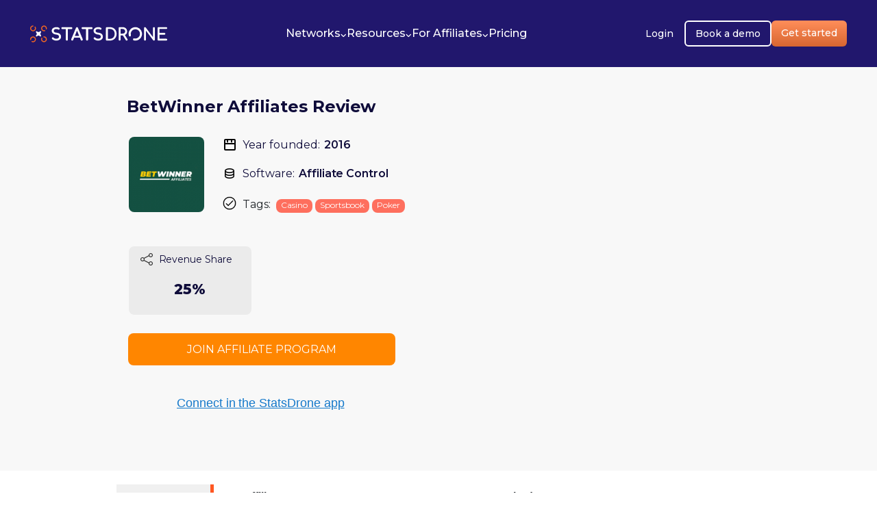

--- FILE ---
content_type: text/html; charset=UTF-8
request_url: https://statsdrone.com/affiliate-programs/betwinner-affiliates/
body_size: 11941
content:
<!Doctype HTML5>
<html lang="en-US">

<head>
    <script>
        (function(h,o,t,j,a,r){
            h.hj=h.hj||function(){(h.hj.q=h.hj.q||[]).push(arguments)};
            h._hjSettings={hjid:3213749,hjsv:6};
            a=o.getElementsByTagName('head')[0];
            r=o.createElement('script');r.async=1;
            r.src=t+h._hjSettings.hjid+j+h._hjSettings.hjsv;
            a.appendChild(r);
        })(window,document,'https://static.hotjar.com/c/hotjar-','.js?sv=');
    </script>

    <script>window.intercomSettings = {show_launcher: true, app_id: "xc3oc7b3", created_at: "2026-02-01 19:10:44", user_hash: "acc49b85bda4858b310bfc80dc59f0c4f309ef929f72a1e2362bdb0b05cb80fb", alignment: 'left'};</script>
    <script>(function(){var w=window;var ic=w.Intercom;if(typeof ic==="function"){ic('reattach_activator');ic('update',w.intercomSettings);}else{var d=document;var i=function(){i.c(arguments);};i.q=[];i.c=function(args){i.q.push(args);};w.Intercom=i;var l=function(){var s=d.createElement('script');s.type='text/javascript';s.async=true;s.src='https://widget.intercom.io/widget/neswhwjf';var x=d.getElementsByTagName('script')[0];x.parentNode.insertBefore(s,x);};if(document.readyState==='complete'){l();}else if(w.attachEvent){w.attachEvent('onload',l);}else{w.addEventListener('load',l,false);}}})();</script>

    <meta charset="UTF-8">
    <meta http-equiv="X-UA-Compatible" content="IE=edge">
    <meta name="viewport" content="width=device-width, initial-scale=1">
    <meta name="google-site-verification" content="bpYfzQXwWTUBHKjHhOevdAH1YyHCwRSDb5-m492a3Ak" />
    <link rel="icon" href="https://statsdrone.com/favicon.ico" />
    <link rel="shortcut icon" href="https://statsdrone.com/favicon.ico">
    <link rel="apple-touch-icon" href="https://statsdrone.com/favicon.ico">
    <link rel="android-touch-icon" href="https://statsdrone.com/favicon.ico">
            <!-- Google Tag Manager -->
        <script>(function(w,d,s,l,i){w[l]=w[l]||[];w[l].push({'gtm.start':
                    new Date().getTime(),event:'gtm.js'});var f=d.getElementsByTagName(s)[0],
                j=d.createElement(s),dl=l!='dataLayer'?'&l='+l:'';j.async=true;j.src=
                'https://www.googletagmanager.com/gtm.js?id='+i+dl;f.parentNode.insertBefore(j,f);
            })(window,document,'script','dataLayer','GTM-NPS22BQ');</script>
        <!-- End Google Tag Manager -->
        <script async src="https://www.googletagmanager.com/gtag/js?id=UA-110133439-1"></script>
        <script async src="https://pagead2.googlesyndication.com/pagead/js/adsbygoogle.js?client=ca-pub-8036945622811595" crossorigin="anonymous"></script>
        <script>
            window.dataLayer = window.dataLayer || [];
            function gtag(){dataLayer.push(arguments);}
            gtag('js', new Date());  gtag('config', 'AW-10871427031');
        </script>
    
    <link rel="shortcut icon" href="https://statsdrone.com/logo-main-svg.ico">
    <link rel="canonical" href="https://statsdrone.com/affiliate-programs/betwinner-affiliates/">
    <link rel="alternate" hreflang="en" href="https://statsdrone.com/affiliate-programs/betwinner-affiliates/"/>
    <link rel="alternate" hreflang="x-default" href="https://statsdrone.com/affiliate-programs/betwinner-affiliates/"/>
        <title>BetWinner Affiliates Review - Commissions + Pros &amp; Cons - 2026</title>
    <meta name="description" content="BetWinner Affiliates has commission up to 25% + no hidden costs, and is free to join. Read our BetWinner Affiliates to find out more.">
    <script>
        document.addEventListener("DOMContentLoaded", function () {
            var ajax = new XMLHttpRequest();
            ajax.open('GET', 'https://statsdrone.com/media/sprites.svg', true);
            ajax.send();
            ajax.onload = function (e) {
                var div = document.createElement('div');
                div.innerHTML = ajax.responseText;
                document.body.insertBefore(div, document.body.childNodes[0]);
            };
        });
    </script>
    <meta charset="UTF-8">

    <title>Stats Drone</title>

    <link href="https://cdnjs.cloudflare.com/ajax/libs/font-awesome/6.4.0/css/all.min.css" rel="stylesheet">
    <!-- Splide CSS -->
    <link rel="stylesheet" href="https://cdn.jsdelivr.net/npm/@splidejs/splide@4.1.4/dist/css/splide.min.css">

    <!--font Montserrat-->
    <link rel="preconnect" href="https://fonts.googleapis.com">
    <link rel="preconnect" href="https://fonts.gstatic.com" crossorigin>
    <link href="https://fonts.googleapis.com/css2?family=Montserrat:ital,wght@0,100..900;1,100..900&display=swap"
          rel="stylesheet">
    <!--font Inter-->
    <link
            href="https://fonts.googleapis.com/css2?family=Inter:ital,opsz,wght@0,14..32,100..900;1,14..32,100..900&display=swap"
            rel="stylesheet">

    <script type="text/javascript" src="https://code.jquery.com/jquery-1.11.0.min.js"></script>
    <script type="text/javascript" src="https://code.jquery.com/jquery-migrate-1.2.1.min.js"></script>

        <meta name="title" content="BetWinner Affiliates Review - Commissions + Pros &amp; Cons - 2026">
<meta name="csrf-param" content="_csrf">
<meta name="csrf-token" content="KN8j6cLGaL0HlLVds7DZZpW0htcO-cpf4XZMu1OZs4ZsvRucs7E6j1am_R7BiJRT2N3skla4-wq1GCLzNK_AxA==">

<link href="/css/pricing.css" rel="stylesheet">
<link href="/css/select2.min.css" rel="stylesheet">
<link href="/css/slick.css" rel="stylesheet">
<link href="/css/slick-theme.css" rel="stylesheet">
<link href="/css/style_redesign.css" rel="stylesheet">
<link href="/css/bootstrap.min.css" rel="stylesheet">
<link href="/css/custom.min.css" rel="stylesheet"></head>


<body>

    <!-- Google Tag Manager (noscript) -->
    <noscript><iframe src="https://www.googletagmanager.com/ns.html?id=GTM-NPS22BQ"
                      height="0" width="0" style="display:none;visibility:hidden"></iframe></noscript>
    <!-- End Google Tag Manager (noscript) -->
<div class="page-wrapper">
    <link rel="stylesheet" href="https://statsdrone.com/css/style_redesign.css">
<header>
    <!-- Navigation -->
    <nav class="navbar navbar-expand-xl">
        <div class="container-fluid">
            <a class="navbar-brand" href="https://statsdrone.com/">
                <img src="https://statsdrone.com/images/redesign/statsdrone-logo.svg" width="200" height="25" alt="Stats DRONE Logo">
            </a>
            <button class="navbar-toggler" type="button" data-bs-toggle="collapse" data-bs-target="#navbarNav"
                    aria-controls="navbarNav" aria-expanded="false" aria-label="Toggle navigation">
                <div class="hamburger-icon">
                    <span></span>
                    <span></span>
                    <span></span>
                </div>
            </button>

            <div class="collapse navbar-collapse" id="navbarNav">
                <button class="navbar-toggler d-xl-none align-self-end" type="button" data-bs-toggle="collapse"
                        data-bs-target="#navbarNav" aria-controls="navbarNav" aria-expanded="false"
                        aria-label="Toggle navigation">
                    <div class="hamburger-icon">
                        <span></span>
                        <span></span>
                        <span></span>
                    </div>
                </button>
                <ul class="navbar-nav  navbar-nav-center">
                    <li class="nav-item dropdown mega-dropdown">
                        <a class="nav-link dropdown-toggle" href="#" role="button" data-bs-toggle="dropdown"
                           aria-expanded="false">
                            <span>Networks</span>
                            <i class="fa-solid fa-angle-down"></i>
                        </a>
                        <div class="dropdown-menu">
                            <div class="mega-dropdown-content">
                                <div class="mega-dropdown-row">
                                    <!-- Affiliate Programs Column -->
                                    <div class="mega-dropdown-col">
                                        <h6 class="section-title">Affiliate Programs</h6>
                                        <ul class="list-unstyled">
                                            <li class="section-item">
                                                <a href="https://statsdrone.com/affiliate-programs/">
                                                    <div class="d-flex align-items-center gap-2">
                                                        <span class="flex-grow-1">All Affiliate Programs</span>
                                                    </div>
                                                    <span class="item-count">2174</span>
                                                </a>
                                            </li>
                                            <li class="section-item">
                                                <a href="https://statsdrone.com/recently-added-affiliate-programs/">
                                                    <div class="d-flex align-items-center gap-2">
                                                        <span class="flex-grow-1">Recently Added To StatsDrone</span>
                                                    </div>
                                                    <span class="item-count">197</span>
                                                </a>
                                            </li>
                                            <li class="section-item">
                                                <a href="https://statsdrone.com/best-affiliate-programs/casino/">
                                                    <div class="d-flex align-items-center gap-2">
                                                        <span class="flex-grow-1">Best Casino Affiliate Programs</span>
                                                    </div>
                                                    <span class="item-count">13</span>
                                                </a>
                                            </li>
                                            <li class="section-item">
                                                <a href="https://statsdrone.com/best-affiliate-programs/seo/">
                                                    <div class="d-flex align-items-center gap-2">
                                                        <span class="flex-grow-1">Best SEO Affiliate Programs</span>
                                                    </div>
                                                    <span class="item-count">3</span>
                                                </a>
                                            </li>
                                            <li class="section-item">
                                                <a href="https://statsdrone.com/affiliate-programs/exclusive-offers/">
                                                    <div class="d-flex align-items-center gap-2">
                                                        <span class="flex-grow-1">Exclusive Offers</span>
                                                    </div>
                                                    <span class="item-count">29</span>
                                                </a>
                                            </li>
                                        </ul>
                                    </div>

                                    <!-- Software Column -->
                                    <div class="mega-dropdown-col">
                                        <h6 class="section-title">Software</h6>
                                        <ul class="list-unstyled">
                                            <li class="section-item">
                                                <a href="https://statsdrone.com/affiliate-software/myaffiliates/">
                                                    <div class="d-flex align-items-center gap-2">
                                                        <span>MyAffiliates</span>
                                                    </div>
                                                </a>
                                            </li>
                                            <li class="section-item">
                                                <a href="https://statsdrone.com/affiliate-software/raventrack/">
                                                    <div class="d-flex align-items-center gap-2">
                                                        <span>RavenTrack</span>
                                                    </div>
                                                </a>
                                            </li>
                                            <li class="section-item">
                                                <a href="https://statsdrone.com/affiliate-software/referon/">
                                                    <div class="d-flex align-items-center gap-2">
                                                        <span>ReferOn</span>
                                                    </div>
                                                </a>
                                            </li>
                                            <li class="section-item">
                                                <a href="https://statsdrone.com/affiliate-software/cellxpert/">
                                                    <div class="d-flex align-items-center gap-2">
                                                        <span>Cellxpert</span>
                                                    </div>
                                                </a>
                                            </li>
                                            <li class="section-item">
                                                <a href="https://statsdrone.com/affiliate-software/affilka/">
                                                    <div class="d-flex align-items-center gap-2">
                                                        <span>Afflika</span>
                                                    </div>
                                                </a>
                                            </li>
                                            <li class="section-item">
                                                <a href="https://statsdrone.com/affiliate-software/income-access/">
                                                    <div class="d-flex align-items-center gap-2">
                                                        <span>Income Access</span>
                                                    </div>
                                                </a>
                                            </li>
                                        </ul>
                                    </div>

                                    <!-- Integrations Column -->
                                    <div class="mega-dropdown-col hidden">
                                        <h6 class="section-title">Integrations</h6>
                                        <ul class="list-unstyled">
                                            <li class="section-item">
                                                <a href="#!">
                                                    <div class="d-flex align-items-center gap-2">
                                                            <span class="item-icon">
                                                                <img src="https://statsdrone.com/images/redesign/bigquery-submenu.png"
                                                                     alt="big query icon">
                                                            </span>
                                                        <span>BigQuery</span>
                                                    </div>
                                                </a>
                                            </li>
                                            <li class="section-item">
                                                <a href="#!">
                                                    <div class="d-flex align-items-center gap-2">
                                                            <span class="item-icon">
                                                                <img src="https://statsdrone.com/images/redesign/tableau-submenu.png"
                                                                     alt="tableau icon">
                                                            </span>
                                                        <span>Tableau</span>
                                                    </div>
                                                </a>
                                            </li>
                                            <li class="section-item">
                                                <a href="#!">
                                                    <div class="d-flex align-items-center gap-2">
                                                            <span class="item-icon">
                                                                <img src="https://statsdrone.com/images/redesign/looker-submenu.png"
                                                                     alt="looker studio icon">
                                                            </span>
                                                        <span>Looker Studio</span>
                                                    </div>
                                                </a>
                                            </li>
                                            <li class="section-item">
                                                <a href="#!">
                                                    <div class="d-flex align-items-center gap-2">
                                                            <span class="item-icon">
                                                                <img src="https://statsdrone.com/images/redesign/voluum-submenu.png"
                                                                     alt="voluum icon">
                                                            </span>
                                                        <span>Voluum</span>
                                                    </div>
                                                </a>
                                            </li>
                                            <li class="section-item">
                                                <a href="#!">
                                                    <div class="d-flex align-items-center gap-2">
                                                            <span class="item-icon">
                                                                <img src="https://statsdrone.com/images/redesign/keitaro-submenu.png" alt="Keitaro icon">
                                                            </span>
                                                        <span>Keitaro</span>
                                                    </div>
                                                </a>
                                            </li>
                                        </ul>
                                    </div>
                                </div>
                            </div>
                        </div>
                    </li>
                    <li class="nav-item dropdown mega-dropdown">
                        <a class="nav-link dropdown-toggle" href="#" role="button" data-bs-toggle="dropdown">
                            <span>Resources</span>
                            <i class="fa-solid fa-angle-down"></i>
                        </a>
                        <div class="dropdown-menu">
                            <div class="mega-dropdown-content">
                                <div class="mega-dropdown-row">
                                    <!-- Affiliate Programs Column -->
                                    <div class="mega-dropdown-col">
                                        <ul class="list-unstyled">
                                            <li class="section-item">
                                                <a href="https://help.statsdrone.com/en">
                                                    <div class="d-flex align-items-center gap-2">
                                                        <span class="flex-grow-1">Help Center</span>
                                                    </div>
                                                </a>
                                            </li>
                                            <li class="section-item">
                                                <a href="https://statsdrone.com/team/">
                                                    <div class="d-flex align-items-center gap-2">
                                                        <span class="flex-grow-1">About Us</span>
                                                    </div>
                                                </a>
                                            </li>
                                            <li class="section-item">
                                                <a href="https://statsdrone.com/blog/">
                                                    <div class="d-flex align-items-center gap-2">
                                                        <span class="flex-grow-1">Blog</span>
                                                    </div>
                                                </a>
                                            </li>
                                            <li class="section-item">
                                                <a href="https://statsdrone.com/faq/">
                                                    <div class="d-flex align-items-center gap-2">
                                                        <span class="flex-grow-1">FAQ</span>
                                                    </div>
                                                </a>
                                            </li>
                                            <li class="section-item">
                                                <a href="https://statsdrone.com/newsletter/">
                                                    <div class="d-flex align-items-center gap-2">
                                                        <span class="flex-grow-1">Newsletter</span>
                                                    </div>
                                                </a>
                                            </li>
                                            <li class="section-item">
                                                <a href="https://statsdrone.com/testimonials/">
                                                    <div class="d-flex align-items-center gap-2">
                                                        <span class="flex-grow-1">Testimonials</span>
                                                    </div>
                                                </a>
                                            </li>
                                            <li class="section-item">
                                                <a href="https://statsdrone.com/partners/">
                                                    <div class="d-flex align-items-center gap-2">
                                                        <span class="flex-grow-1">Affiliate Program</span>
                                                    </div>
                                                </a>
                                            </li>
                                        </ul>
                                    </div>
                                </div>
                            </div>
                        </div>
                    </li>
                    <li class="nav-item dropdown mega-dropdown">
                        <a class="nav-link dropdown-toggle" href="#" role="button" data-bs-toggle="dropdown">
                            <span>For Affiliates</span>
                            <i class="fa-solid fa-angle-down"></i>
                        </a>
                        <div class="dropdown-menu">
                            <div class="mega-dropdown-content">
                                <div class="mega-dropdown-row">
                                    <!-- Integrations Column -->
                                    <div class="mega-dropdown-col">
                                        <h6 class="section-title">Integrations</h6>
                                        <ul class="list-unstyled">
                                            <li class="section-item">
                                                <a href="https://help.statsdrone.com/en/collections/9686735-integrations">
                                                    <div class="d-flex align-items-center gap-2">
                                                            <span class="item-icon">
                                                                <img src="https://statsdrone.com/images/redesign/bigquery-submenu.png"
                                                                     alt="big query icon">
                                                            </span>
                                                        <span>BigQuery</span>
                                                    </div>
                                                </a>
                                            </li>
                                            <li class="section-item">
                                                <a href="https://help.statsdrone.com/en/collections/9686735-integrations">
                                                    <div class="d-flex align-items-center gap-2">
                                                            <span class="item-icon">
                                                                <img src="https://statsdrone.com/images/redesign/tableau-submenu.png"
                                                                     alt="tableau icon">
                                                            </span>
                                                        <span>Tableau</span>
                                                    </div>
                                                </a>
                                            </li>
                                            <li class="section-item">
                                                <a href="https://help.statsdrone.com/en/collections/9686735-integrations">
                                                    <div class="d-flex align-items-center gap-2">
                                                            <span class="item-icon">
                                                                <img src="https://statsdrone.com/images/redesign/looker-submenu.png"
                                                                     alt="looker studio icon">
                                                            </span>
                                                        <span>Looker Studio</span>
                                                    </div>
                                                </a>
                                            </li>
                                            <li class="section-item">
                                                <a href="https://help.statsdrone.com/en/collections/9686735-integrations">
                                                    <div class="d-flex align-items-center gap-2">
                                                            <span class="item-icon">
                                                                <img src="https://statsdrone.com/images/redesign/voluum-submenu.png"
                                                                     alt="voluum icon">
                                                            </span>
                                                        <span>Voluum</span>
                                                    </div>
                                                </a>
                                            </li>
                                            <li class="section-item">
                                                <a href="https://help.statsdrone.com/en/collections/9686735-integrations">
                                                    <div class="d-flex align-items-center gap-2">
                                                            <span class="item-icon">
                                                                <img src="https://statsdrone.com/images/redesign/looker-submenu.png" alt="Keitaro icon">
                                                            </span>
                                                        <span>Keitaro</span>
                                                    </div>
                                                </a>
                                            </li>
                                        </ul>
                                    </div>
                                </div>
                            </div>
                        </div>
                    </li>
                    <li class="nav-item">
                        <a class="nav-link" href="https://statsdrone.com/pricing/"><span>Pricing</span></a>
                    </li>
                </ul>

                <div class="navbar-cta-group">
                    <a href="https://app.statsdrone.com/signin/" class="btn btn-login">Login</a>
                    <a href="https://calendly.com/statsdronejohn/" class="btn btn-demo">Book a demo</a>
                    <a href="https://app.statsdrone.com/register/" class="btn btn-get-started" style="padding-top: 11px;">Get started</a>
                </div>
            </div>
        </div>
    </nav>
</header>


	<script type="application/ld+json">{"@context":"https:\/\/schema.org\/","@type":"FAQPage","mainEntity":[[{"@type":"Question","name":"What markets is BetWinner best at converting?","acceptedAnswer":{"@type":"Answer","text":"BetWinner has about 40 languages and they are very strong in eastern europe, LATAM including Brazil and various countries in Asia. "}},{"@type":"Question","name":"What affiliate backend is the company using?","acceptedAnswer":{"@type":"Answer","text":"The affiliate program is using a platform called Affiliate Control. "}},{"@type":"Question","name":"How do I know if Betwinner is a legit brand?","acceptedAnswer":{"@type":"Answer","text":"According to Ahrefs data, the betwinner.com website has over 2700 sites linking to it and organic traffic of over 300,000 monthly visitors. "}},{"@type":"Question","name":"","acceptedAnswer":{"@type":"Answer","text":null}}]]}</script><script type="application/ld+json">
    {
        "@context": "https://schema.org",
        "@type": "Review",
        "itemReviewed": {
            "@type": "Organization",
            "name": "BetWinner Affiliates",
            "image": {
                "@type": "ImageObject",
                "url": "https://statsdroneinc.com/media/betwinner-affiliates.png"
            },
            "description": "BetWinner Affiliates has commission up to 25% + no hidden costs, and is free to join. Read our BetWinner Affiliates to find out more."
        },
        "author": {
            "@type": "Person",
            "name": "Alfredo Villalobos"
        },
        "datePublished": "2022-03-09 20:06:22",
        "dateModified": "2024-07-10 02:08:24",
        "reviewBody": "This is a detailed review of the BetWinner Affiliates Affiliate Program, including its benefits and drawbacks as experienced first-hand.",
        "publisher": {
            "@type": "Organization",
            "name": "StatsDrone",
            "logo": {
                "@type": "ImageObject",
                "url": "https://statsdrone.com/img/statsdrone-logo.svg"
            }
        }
    }
</script>
<style>
    .editor-review strong, .program-review strong{
        font-weight: bold;
    }
    .editor-review ul, .program-review ul {
        list-style-type: square;
        margin-left: 20px;
    }
    .editor-review li, .program-review li {
        color: #333;
        font-size: 16px;
    }
    .media-container img {
        max-width: 100%;
        height: auto;
        display: block;
    }

    .btn.btn-join {
        padding: 10px 20px;
        white-space: normal;
        overflow-wrap: break-word;
        display: flex;
        justify-content: center;
        align-items: center;
        text-align: center;
    }
    .btn.btn-join:hover {
        color: #ff8600 !important;
    }

</style>
<link href="https://fonts.googleapis.com/css?family=Open+Sans:400,600,300" rel="stylesheet" type="text/css">
<br>
<br>
<br>
<main>
        <div class="desktophdscreen">
        <div class="d-flex flex-column">
            <div>
                <div class="overlap-group5">
                    <div class="overlap-group2">
                        <div class="row top-row">
                            <div class="col-sm-12 col-md-6 top-review-part">
                                <div class="group-container">
                                    <div class="overlap-group3">
                                        <div class="software">
                                            <div class="x8678722_database_storage_server_icon">
                                                <img class="shape" src="https://statsdrone.com/images/software-top.png" alt=""/>
                                            </div>
                                            <div class="software-1 roboto-normal-black-12px">Software: </div>

                                            <div class="net-refer roboto-medium-black-12px software-names-row">Affiliate Control</div>
                                        </div>
                                        <div class="year">
                                            <div class="overlap-group">
                                                <div class="rectangle-1"></div>
                                                <img class="path-1" src="https://statsdrone.com/images/year-top.png" alt=""/>
                                                <img class="path-2" src="https://statsdrone.com/images/year-top.png" alt=""/>
                                                <img class="path-3" src="https://statsdrone.com/images/year-bottom.png" alt=""/>
                                            </div>
                                            <div class="year-founded roboto-normal-black-12px">Year founded: </div>
                                            <div class="number roboto-medium-black-12px">2016</div>
                                        </div>
                                                                                    <img class="review-logo" src="https://statsdroneinc.com/media/betwinner-affiliates.png" alt="BetWinner Affiliates review logo"/>
                                        
                                                                                    <div class="group">
                                                <div class="flex-row">
                                                    <div class="fill-container">
                                                        <img class="fill-61" src="https://statsdrone.com/images/small-rev-share.png" alt=""/>
                                                        <img class="fill-62" src="https://statsdrone.com/images/small-rev-share.png" alt=""/>
                                                        <img class="fill-63" src="https://statsdrone.com/images/small-rev-share.png" alt="" />
                                                        <img class="fill-64" src="https://statsdrone.com/images/small-rev-share-pointer.png" alt=""/>
                                                        <img class="fill-65" src="https://statsdrone.com/images/small-rev-share-top.png" alt=""/>
                                                    </div>
                                                    <div class="revenue-share roboto-normal-black-14px">Revenue Share</div>
                                                </div>
                                                <h2 class="text-1 roboto-bold-black-24px">25%</h2>
                                            </div>
                                                                            </div>
                                                                        
                                    <div class="col-md-8 col-sm-10 col-xs-6">
                                                                                        <div class="group-3">
                                                    <div class="place roboto-normal-white-14px">Casino</div>
                                                </div>
                                                                                            <div class="group-3">
                                                    <div class="place roboto-normal-white-14px">Sportsbook</div>
                                                </div>
                                                                                            <div class="group-3">
                                                    <div class="place roboto-normal-white-14px">Poker</div>
                                                </div>
                                                                                </div>
                                    <div class="group-5 group-5-tags">
                                        <img src="https://statsdrone.com/img/icons/check-tags.png" class="check-tags-img" alt=""/>
                                    </div>
                                    <div class="group-6 group-6-tags">
                                        <div class="software-1 roboto-normal-black-12px">Tags: </div>
                                    </div>
                                </div>
                                                                        <div class="card__buttons">
                                                                                            <a href="https://statsdrone.com/site/glm?id_affiliate_program=372" target="_blank" class="btn btn-join btn-join-aff-prog join-affiliate-progr" rel="noopener noreferrer nofollow">
                                                    JOIN AFFILIATE PROGRAM
                                                </a>
                                                                                    </div>
                                                                    <div class="connect-link-div">
                                    <a target="_blank" href="https://app.statsdrone.com/user/programs/" class="connect-in-the-app">Connect in the StatsDrone app</a>
                                </div>
                            </div>

                            <div class="col-sm-12 col-md-6">
                                <div class="media-container">
                                                                        <p class="website-backend-vide">
                                                                            </p>
                                </div>


                            </div>
                        </div>
                    </div>
                    <div class="slots-million-affilia roboto-medium-eerie-black-24px">
                        <h1>BetWinner Affiliates Review</h1>
                    </div>
                </div>
            </div>
            <div class="col-6 col-xs-4 col-sm-6 col-md-5 col-xl-4 col-lg-5 nav-data-over">
                <div class="col-xs-12 col-sm-6 col-lg-4 active-tab main-tabs" onclick="front.collapseMainTabsOverview(this, 'data-overview-content')">
                    <p class="data-points-review">Data Overview</p>
                </div>
                <div class="col-xs-12 col-sm-6 col-lg-4 main-tabs" onclick="front.collapseMainTabsReporting(this, 'reporting-content')">
                    <p class="data-points-review">Reporting</p>
                </div>
                <div class="col-xs-12 col-sm-6 col-lg-4 main-tabs" onclick="front.collapseMainTabsMarkets(this, 'markets-content')">
                    <p class="data-points-review">Markets</p>
                </div>
                <div class="col-xs-12 col-sm-6 col-lg-4 main-tabs" onclick="front.collapseMainTabsCommissions(this, 'commissions-content')">
                    <p class="data-points-review">Commissions</p>
                </div>
                <div class="col-xs-12 col-sm-6 col-lg-4 main-tabs" onclick="front.collapseMainTabsPayments(this, 'payment-content')">
                    <p class="data-points-review">Payments</p>
                </div>
                <div class="col-xs-12 col-sm-6 col-lg-4 main-tabs" onclick="front.collapseMainTabsContactDetails(this, 'contact-content')">
                    <p class="data-points-review">Contact Details</p>
                </div>
            </div>



            <div class="container data-points-container">
                <div class="flex-data-overview  first-header-tab">
                    <div class="col-sm-10 data-overview-content" style="margin-top: -325px;">
                        <div class="row">
                            <div class="col-8 col-md-6 col-xs-6 data-overview-span-two">
                                <p class="data-points-review">Affiliate program</p>
                                <a class="data-overview-a" href="https://statsdrone.com/site/glm?id_affiliate_program=372" target="_blank"  rel="noopener noreferrer nofollow"><p class="data-overview-a-p">BetWinner Affiliates</p>
                                </a>

                                <p class="data-points-review">Brands</p>
                                <div class="col-6 payment-method-list d-flex flex-column">
                                                                                                                    <a class="data-overview-a" href="https://betwinner.com/en" target="_blank"  rel="noopener noreferrer nofollow"><p style="color: #1579ca;">BetWinner</p>
                                            </a>
                                            <span class="data-overview-span"></span>
                                                                        </div>
                                <p class="data-points-review">Game Types</p>
                                <div class="col-6 payment-method-list">
                                                                                                                <span class="data-overview-span">Casino,</span>
                                                                                                                    <span class="data-overview-span">Casino - Live Dealer,</span>
                                                                                                                    <span class="data-overview-span">Poker,</span>
                                                                                                                    <span class="data-overview-span">Sportsbook,</span>
                                                                                                                        <span class="data-overview-span">All</span>
                                                                        </div>
                                <p class="data-points-review">Software</p>
                                                                                                                    <span class="data-overview-span">Affiliate Control</span>
                                                                        <p class="data-points-review">Terms & Conditions</p>
                                <div class="col-6 terms-conditions" style=" width: 110px; overflow: hidden;">
                                                                            <a class="payment-method-list-a" rel="noopener noreferrer nofollow"
                                           href="https://betwinneraffiliates.com/en/terms-and-conditions"
                                           target="_blank">https://betwinneraffiliates.com/en/terms-and-conditions                                        </a>
                                                                    </div>
                            </div>
                            <div class="col-8 col-md-6 col-xs-6">
                                <p class="data-points-review launched">Launched</p>
                                                                    <p class="data-overview">
                                        2016                                    </p>
                                                                <p class="data-points-review">Ownership</p>
                                <div class="col-6 payment-method-list">
                                                                                                                    <span class="data-overview-span">PREVAILER B.V.</span>
                                                                        </div>
                                <p class="data-points-review">Languages</p>
                                <div class="col-6 payment-method-list">
                                                                                                               <span class="data-overview-span">English, </span>
                                                                                                                   <span class="data-overview-span">Arabic, </span>
                                                                                                                   <span class="data-overview-span">French, </span>
                                                                                                                   <span class="data-overview-span">German, </span>
                                                                                                                   <span class="data-overview-span">Hebrew, </span>
                                                                                                                       <span class="data-overview-span">Traditional Chinese</span>
                                                                       </div>
                            </div>
                        </div>
                    </div>
                </div>
            </div>

            <div class="container data-points-container">
                <div class="flex-data-overview  first-header-tab">
                    <div class="col-sm-10 reporting-content hidden" style="margin-top: -325px;">
                        <div class="row">
                            <div class="col-8 col-md-6 col-xs-6">
                                <p class="data-points-review">Supports API</p>
                                                                    <p class="data-overview">Yes</p>
                                
                                <p class="data-points-review">Postbacks</p>
                                                                    <p class="data-overview">No</p>
                                                                <p class="data-points-review data-points-review-mobile">Stats Update Frequency</p>
                                                                    <span class="data-overview-span">-</span>
                                                                <p class="data-points-review">Stats Update Time</p>
                                                                    <span class="data-overview-span">-</span>
                                
                            </div>
                            <div class="col-8 col-md-6 col-xs-6">
                                <p class="data-points-review data-points-review-mobile launched">Manual Report Available</p>
                                                                    <p class="data-overview">No</p>
                                                                <p class="data-points-review">Dynamic Variables</p>
                                                                    <p class="data-overview">No</p>
                                                                <p class="data-points-review">Real-time Stats</p>
                                                                    <p class="data-overview">Yes</p>
                                                                <p class="data-points-review">Time Zone</p>
                                                                    <span class="data-overview-span">-</span>
                                                            </div>
                        </div>
                    </div>
                </div>
            </div>

            <div class="container data-points-container">
                <div class="flex-data-overview  first-header-tab">
                    <div class="col-sm-10 markets-content hidden" style="margin-top: -325px;">
                        <div class="row">
                            <div class="col-8 col-md-6 col-xs-6">
                                <p class="data-points-review">Featured Countries</p>
                                <div class="col-6 payment-method-list">
                                                                    <span class="data-overview-span">-</span>
                                                                </div>
                            </div>
                            <div class="col-8 col-md-6 col-xs-6">
                                <p class="data-points-review launched">Excluded Countries</p>
                                <div class="col-6 payment-method-list">
                                                                                                                    <span class="data-overview-span">Iran, </span>
                                                                                                                            <span class="data-overview-span">North Korea, </span>
                                                                                                                            <span class="data-overview-span">Syrian Arab Republic</span>
                                                                        </div>
                            </div>
                        </div>
                    </div>
                </div>
            </div>

            <div class="container data-points-container">
                <div class="flex-data-overview  first-header-tab">
                    <div class="col-sm-10 commissions-content hidden" style="margin-top: -325px;">
                        <div class="row">
                            <div class="col-8 col-md-6 col-xs-6">
                                <p class="data-points-review data-points-review-mobile">Revenue Share Commissions</p>
                                                                                                                                            <span class="data-overview data-overview-commission">25%</span>
                                                                    <p class="data-points-review data-points-review-mobile">Sub-Affiliate Commission</p>
                                                                    <p class="data-overview">No</p>
                                
                                <p class="data-points-review data-points-review-mobile">Negative Carryover</p>
                                                                    <p class="data-overview">Yes</p>
                                                            </div>
                            <div class="col-8 col-md-6 col-xs-6">
                                <p class="data-points-review launched">CPA Available</p>

                                                                    <p class="data-overview">No</p>
                                                                
                                <p class="data-points-review">Bundling</p>
                                                                    <p class="data-overview">No</p>
                                                            </div>
                        </div>
                    </div>
                </div>
            </div>
            <div class="container data-points-container">
                <div class="flex-data-overview first-header-tab">
                    <div class="col-sm-10 payment-content hidden" style="margin-top: -325px;">
                        <div class="row">
                            <div class="col-8 col-md-6 col-xs-6">
                                <p class="data-points-review">Payment Frequency</p>
                                                                    <p class="data-overview">monthly</p>
                                                                <p class="data-points-review">Minimum Payment</p>
                                                                    <p class="data-overview">30</p>
                                                                <p class="data-points-review">Payment Methods</p>
                                <div class="col-6 payment-method-list">
                                                                                                                    <span class="data-overview-span">Yandex Money, </span>
                                                                                                                            <span class="data-overview-span">Player account, </span>
                                                                                                                            <span class="data-overview-span">Neteller, </span>
                                                                                                                            <span class="data-overview-span">QIWI Wallet, </span>
                                                                                                                            <span class="data-overview-span">Webmoney, </span>
                                                                                                                            <span class="data-overview-span">Skrill - Moneybookers</span>
                                                                        </div>
                                <p class="data-points-review">Invoice Required</p>
                                                                    <p class="data-overview">No</p>
                                                            </div>
                            <div class="col-8 col-md-6 col-xs-6">
                                <p class="data-points-review launched">Payout Time</p>
                                                                    <span class="data-overview-span">-</span>
                                                                <p class="data-points-review">Admin Fee</p>
                                                                    <span class="data-overview-span">-</span>
                                                                <p class="data-points-review ">Minimum Activity Quota</p>
                                                                    <p class="data-overview">Yes</p>
                                                                <p class="data-points-review">Invoice Details</p>
                                                                    <span class="data-overview-span">-</span>
                                
                            </div>
                        </div>
                    </div>
                </div>
            </div>

            <div class="container data-points-container">
                <div class="flex-data-overview first-header-tab">
                    <div class="col-sm-10 contact-content hidden" style="margin-top: -325px;">
                        <div class="row">
                            <div class="col-8 col-md-6 col-xs-6">
                                <p class="data-points-review">E-mail</p>
                                                                    <p class="data-overview"><a href="/cdn-cgi/l/email-protection" class="__cf_email__" data-cfemail="35464045455a474175575041425c5b5b50475453535c595c544150461b565a58">[email&#160;protected]</a></p>
                                                                <p class="data-points-review">Telegram</p>
                                                                    <span class="data-overview-span">-</span>
                                                                <p class="data-points-review">Instagram</p>
                                                                    <span class="data-overview-span">-</span>
                                                                <p class="data-points-review">Facebook</p>
                                                                    <span class="data-overview-span">-</span>
                                                                <p class="data-points-review">LinkedIn</p>
                                                                    <span class="data-overview-span">-</span>
                                                            </div>
                            <div class="col-8 col-md-6 col-xs-6">
                                <p class="data-points-review launched">Phone</p>
                                                                    <span class="data-overview-span">-</span>
                                                                <p class="data-points-review">WhatsApp</p>
                                                                    <span class="data-overview-span">-</span>
                                                                <p class="data-points-review">MS Teams</p>
                                                                    <span class="data-overview-span">-</span>
                                                                <p class="data-points-review">X (Twitter)</p>
                                                                    <span class="data-overview-span">-</span>
                                                            </div>
                            <div class="col-12 col-md-12 col-xs-12">
                                <span class="data-points-review">Others</span>
                                                                   <div class="ps-2"> Contact Form</div>
                                                            </div>
                        </div>
                    </div>
                </div>
            </div>

            <div>
                <div class="flex-col-1 review-elements-data first-header-tab">


                                            <div class="pros-cons-section">
                            <div class="row"><h2 class="pros-cons-1 roboto-medium-eerie-black-24px">Pros &amp; Cons</h2></div>
                                                            <div class="row">
                                    <div class="col-xs-12 col-md-6 pros-cons-results">
                                                                                    <div class="large-game-selection roboto-normal-eerie-black-24px">
                                                                                                    <div class="x1891021_approved_che-1">
                                                        <img class="path first-img-path" src="https://statsdrone.com/images/review-check.png" alt=""/>
                                                    </div>
                                                                                                <div class="pros-result">
                                                    Sub-affiliate commissions.                                                </div>
                                            </div>
                                                                            </div>
                                    <div class="col-xs-12 col-md-6 pros-cons-results">
                                                                                    <div class="large-game-selection roboto-normal-eerie-black-24px">
                                                                                                    <div class="x1891021_approved_che-1 cons-approved">
                                                        <img class="path-sec first-img-path" src="https://statsdrone.com/images/review-cons.png" alt=""/>
                                                    </div>
                                                                                                <div class="pros-result">
                                                    No CPA and Hybrid deals.                                                </div>
                                            </div>
                                        
                                    </div>
                                </div>
                                                                <div class="row">
                                    <div class="col-xs-12 col-md-6 pros-cons-results">
                                                                                    <div class="large-game-selection roboto-normal-eerie-black-24px">
                                                                                                    <div class="x1891021_approved_che">
                                                        <img class="path img-path-all" src="https://statsdrone.com/images/review-check.png" alt=""/>
                                                    </div>
                                                                                                <div class="pros-result">
                                                    Low minimum threshold.                                                </div>
                                            </div>
                                                                            </div>
                                    <div class="col-xs-12 col-md-6 pros-cons-results">
                                        
                                    </div>
                                </div>
                                                                <div class="row">
                                    <div class="col-xs-12 col-md-6 pros-cons-results">
                                                                                    <div class="large-game-selection roboto-normal-eerie-black-24px">
                                                                                                    <div class="x1891021_approved_che">
                                                        <img class="path img-path-all" src="https://statsdrone.com/images/review-check.png" alt=""/>
                                                    </div>
                                                                                                <div class="pros-result">
                                                    No admin fees.                                                </div>
                                            </div>
                                                                            </div>
                                    <div class="col-xs-12 col-md-6 pros-cons-results">
                                        
                                    </div>
                                </div>
                                                        </div>
                    
                                            <div class="container-faq">
                            <div class="review-from-slots-mil roboto-medium-eerie-black-24px">
                                Frequently Asked Questions
                            </div>
                            <div class="accordion-container">
                                                                    <div class="accordion__item">
                                        <div class="accordion__button">
                                            What markets is BetWinner best at converting?                                            <i class="accordion__arrow"></i>
                                        </div>
                                        <div class="accordion__content">
                                            <p>BetWinner has about 40 languages and they are very strong in eastern europe, LATAM including Brazil and various countries in Asia. </p>
                                        </div>
                                    </div>
                                                                    <div class="accordion__item">
                                        <div class="accordion__button">
                                            What affiliate backend is the company using?                                            <i class="accordion__arrow"></i>
                                        </div>
                                        <div class="accordion__content">
                                            <p>The affiliate program is using a platform called Affiliate Control. </p>
                                        </div>
                                    </div>
                                                                    <div class="accordion__item">
                                        <div class="accordion__button">
                                            How do I know if Betwinner is a legit brand?                                            <i class="accordion__arrow"></i>
                                        </div>
                                        <div class="accordion__content">
                                            <p>According to Ahrefs data, the betwinner.com website has over 2700 sites linking to it and organic traffic of over 300,000 monthly visitors. </p>
                                        </div>
                                    </div>
                                                                    <div class="accordion__item">
                                        <div class="accordion__button">
                                                                                        <i class="accordion__arrow"></i>
                                        </div>
                                        <div class="accordion__content">
                                            <p></p>
                                        </div>
                                    </div>
                                                            </div>
                        </div>
                                            <div class="editor-review">
                            <div class="editor-review-1 roboto-medium-eerie-black-24px">Editor Review</div>
                            <div class="author">
                                                                    <div class="logo-baf logo-baf-oval-1"><img src="https://statsdrone.com/img/statsdrone-logo-missing.png" alt="" style="opacity: 25%"></div>
                                                                <div class="flex-col-3">
                                    <div class="name">Alfredo Villalobos</div>
                                    <div class="date">March 9, 2022</div>
                                </div>
                            </div>
                                                            <div class="overlap-group1">
                                    <div class="slots-million-is-one roboto-normal-eerie-black-18px">
                                        <p>BetWinner Affiliates is an affiliate program looking to expand the market for its brand,&nbsp; BetWinner Casino. They are in charge of managing and advertising. This brand focuses on players from over the world.</p>

<p>Offering support in more than 36 languages. BetWinner is more than just a classic online casino. This brand delivers over 1,000 slot games, a live lobby full of options, and a sportsbook with enticing features. Also, generous promotions grant affiliates high conversion rates and player retention.</p>

<p>This affiliate program works under a multi-tier revenue share structure with no sub-affiliate programs, CPA, or hybrid plans. In addition, the program offers a commission tier scale according to the affiliate&#39;s performance. Monthly earnings start at 25%, with no bundling between products.</p>

<p>To create advertising campaigns for brand and product promotion. Marketing and advertising material is available in the dashboard. Members can find banners, code generators, logos, text links, landing pages, and promotional emails.</p>

<p>BetWinner Affiliates uses proprietary software to provide members with a solid and friendly-user platform. Which can generate a variety of detailed reports and statistics. And track referred customers. And also manage advertising campaigns.</p>

<p>They take care of their members 24/7 via the &ldquo;Contact Us&rdquo; form and email. A dedicated account manager and a complete support team are waiting to provide a high-level service.</p>

<h2><strong>Commission Details</strong></h2>

<p>BetWinner Affiliates offers a multi-tier structure for commission payment when sign-up members are placed on the lowest level with a profit of 25%. And according to the performance and quality of traffic sent. Members will scale the tiers of the structure stipulated under prior agreement with the account manager.</p>

<p>Performance is the key to rising faster in the commission structure. The higher the activity. The better the profits.</p>

<p>The commission earned when reaching a tier applies to all referred players. And across all products.</p>

<p>BetWinner Affiliates calculates commissions on a net profit base. Net Profit means all income from referred players received in a month by BetWinner Casino minus All referred customers&#39; winnings minus customer&#39;s bonuses minus Taxes minus Payment Fee.</p>

<h2><strong>Carryover policy</strong></h2>

<p>Negative carryover depends on the payment frequency chosen by the member. Monthly payments are carryover free. However, weekly payments have a carryover if the resultant balance is negative.</p>

<h2><strong>CPA</strong></h2>

<p>There is no information about CPA or Hybrid plans at the moment of writing.</p>

<p><strong>Sub-affiliates</strong></p>

<p>Betwinner Affiliates has decided to stop sub-affiliate deals for &nbsp;all -old and new partners.</p>

<h2><strong>Game Types</strong></h2>

<p>BetWinner is a sensational casino that offers more than a player can expect. An engaging Sportsbook delivers multiple sports to place bets, allowing players to choose from Local and international events worldwide.</p>

<p>You can select sports like football, tennis, cricket, ice hockey, chess, and bowls. A MULTI-Live section is available to create customized betting books.</p>

<p>But that&#39;s not all. Esports with live streaming is always available. All video game fans will love this section, where players can enjoy Crash Bandicoot, Sonic Generation, Mortal Kombat, Street Fighter, and many more.</p>

<p>BetWinner Casino offers a live lobby with plenty of cards and Table games. Games like Mega Roulette, monopoly, blackjack, baccarat, poker, football studio, and dragon tiger are available.</p>

<p>The Win Games category offers Bingo and crash games with titles like Fruit blast, Plane Crash, dominoes, Money wheel, and Thimbles are also available.</p>

<p>And for those who like slot games, more than 750 titles are available. Games are provided by some of the best developers in the iGaming industry, like Klas Gaming Network, Red Tiger, Nolimit City, Atomic Slot Lab, Red Rake Gaming, and Blueprint Gaming can be played.</p>

<p>Customers can enjoy titles like Star Wars, Game of Thrones, Book of Ra, and Fruit Cocktail.&nbsp; This brand offers high conversion rates and player retention due to attractive promotions and bonuses that keep them in the game for a long time.</p>

<h2><strong>Jurisdiction</strong></h2>

<p>BetWinner Casino is owned and operated by Prevailer B.V., a company established and registered under the laws of the Curacao Gaming Authority.</p>

<h2><strong>Excluded Countries</strong></h2>

<p>Players from Iran, North Korea, Syria, and countries restricted by international sanctions can&#39;t register or play for real money at BetWinner Casino.</p>

<h2><strong>Target Market</strong></h2>

<p>Players from all over the world are the primary target market for BetWinner Casino.</p>

<h2><strong>Languages</strong></h2>

<p>BetWinner Casino can be displayed in Arabic, Chinese, English, French, German, Hebrew, and other languages.</p>

<p><strong>Payment Details</strong></p>

<p>BetWinner Affiliates pay through BetWinner Player account, Neteller, QIWI, Skrill, WebMoney, and Yandex.Money. Affiliates can choose from three payment periods weekly, monthly, and bimonthly.</p>

<p>The minimum threshold for withdrawal is $30. Feel free to ask all your questions to their support team or to your account manager.</p>
                                    </div>
                                </div>
                                                    </div>
                                    </div>
            </div>
        </div>
    </div>
</main>
</div>


<footer class="footer-main">
    <div class="container">
        <div class="row">
            <div class="col-12">
                <div class="row justify-content-between">
                    <div class="col-md-4">

                        <img src="https://statsdrone.com/images/redesign/statsdrone-logo.svg" width="200" height="25" alt="stats drone logo">
                        <p class="footer-address">4035 Rue St Ambroise Suite 216 Montreal, Quebec H4C 2E1</p>
                        <a href="tel:14388023955">+1 (438) 802-3955</a>
                        <div class="social-media">
                            <a href="https://www.youtube.com/@statsdrone" target="_blank"><i class="fa-brands fa-youtube"></i></a>
                            <a href="https://www.linkedin.com/company/statsdrone/" target="_blank"><i class="fa-brands fa-linkedin-in"></i></a>
                            <a href="https://x.com/statsdrone" target="_blank">
                                <svg xmlns="http://www.w3.org/2000/svg" viewBox="0 0 30 30" width="60px"
                                     height="60px">
                                    <path
                                        d="M26.37,26l-8.795-12.822l0.015,0.012L25.52,4h-2.65l-6.46,7.48L11.28,4H4.33l8.211,11.971L12.54,15.97L3.88,26h2.65 l7.182-8.322L19.42,26H26.37z M10.23,6l12.34,18h-2.1L8.12,6H10.23z" />
                                </svg>
                            </a>
                            <a href="https://www.instagram.com/statsdrone/" target="_blank">
                                <i class="fa-brands fa-instagram"></i>
                            </a>
                            <a href="https://open.spotify.com/show/0nTNXugQTY4Ww8JiSULeiu?si=8e66d6eb7025498f" target="_blank">
                                <i class="fa-brands fa-spotify"></i>
                            </a>
                            <a href="#!" target="_blank">
                                <i class="fa-brands fa-whatsapp"></i>
                            </a>
                        </div>
                    </div>
                    <div class="col-md-8">
                        <div class="footer-menu mt-5 mt-md-0">
                            <ul>
                                <h5>Company</h5>
                                <li><a href="https://statsdrone.com/careers/">Careers</a></li>
                                <li><a href="https://statsdrone.com/faq/">FAQ</a></li>
                                <li><a href="https://statsdrone.com/terms-and-conditions/">Terms and Conditions</a></li>
                                <li><a href="https://statsdrone.com/cookies/">Cookies</a></li>
                                <li><a href="https://statsdrone.com/privacy-policy/">Privacy</a></li>
                            </ul>
                            <ul>
                                <h5>Resources</h5>
                                <li><a href="https://help.statsdrone.com/en/">Help Center</a></li>
                                <li><a href="https://statsdrone.com/events/">Events</a></li>
                                <li><a href="https://statsdrone.com/advertise/">Advertise</a></li>
                                <li><a href="https://community.statsdrone.com/">Community</a></li>
                                <li><a href="https://statsdrone.com/newsletter/">Affiliate Newsletter</a></li>
                                <li><a href="https://statsdrone.com/aminsider/">AM Insider Newsletter</a></li>
                                <li><a href="https://statsdrone.com/partners/">Affiliate Program</a></li>
                            </ul>
                            <ul>
                                <h5>Support</h5>
                                <li><a href="https://app.statsdrone.com/register/">Create an Account</a></li>
                                <li><a href="https://app.statsdrone.com/signin/">Login</a></li>
                                <li><a href="https://statsdrone.com/pricing/">Pricing</a></li>
                                <li><a href="https://statsdrone.com/contact/">Contact Us</a></li>
                            </ul>
                            <ul>
                                <h5>Comparisons</h5>
                                <li><a href="https://statsdrone.com/blog/voonix-vs-statsdrone/">StatsDrone Vs Voonix</a></li>
                                <li><a href="https://statsdrone.com/blog/statsdrone-vs-nifty-stats/">StatsDrone Vs Nifty Stats</a></li>
                                <li><a href="https://statsdrone.com/blog/routy-vs-statsdrone/">StatsDrone vs Routy</a></li>
                                <li><a href="https://onlyigaming.com/companies/stats-drone">StatsDrone review at OnlyiGaming</a></li>
                            </ul>
                        </div>
                    </div>
                </div>
            </div>
        </div>
        <div class="footer-bottom-img">
            <img src="https://statsdrone.com/images/redesign/igb-2025.png" alt="igb2025award" >
            <img src="https://statsdrone.com/images/redesign/odys-awards-winner.png" style="padding-left: 35px" alt="odysAwardsWinner">
            <img src="https://statsdrone.com/images/redesign/best-affiliate-award.png" alt="affiliate award">
            <img src="https://statsdrone.com/images/redesign/affpapa-winner.png" alt="affpapa award" >
        </div>
        <div class="footer-bottom">
            <p>Copyright StatsDrone 2026 </p>
        </div>
    </div>
</footer>
<script data-cfasync="false" src="/cdn-cgi/scripts/5c5dd728/cloudflare-static/email-decode.min.js"></script><script src="https://ajax.googleapis.com/ajax/libs/webfont/1.6.26/webfont.js"></script>
<script>
    WebFont.load({
        google: {
            families: ['Lato:400,400i,700,700i']
        }
    });
</script>


<script type="text/javascript">
    _linkedin_partner_id = "4885802";
    window._linkedin_data_partner_ids = window._linkedin_data_partner_ids || [];
    window._linkedin_data_partner_ids.push(_linkedin_partner_id);
</script><script type="text/javascript">
    (function(l) {
        if (!l){window.lintrk = function(a,b){window.lintrk.q.push([a,b])};
            window.lintrk.q=[]}
        var s = document.getElementsByTagName("script")[0];
        var b = document.createElement("script");
        b.type = "text/javascript";b.async = true;
        b.src = "https://snap.licdn.com/li.lms-analytics/insight.min.js";
        s.parentNode.insertBefore(b, s);})(window.lintrk);
</script>
<noscript>
    <img height="1" width="1" style="display:none;" alt="" src="https://px.ads.linkedin.com/collect/?pid=4885802&fmt=gif" />
</noscript>

<script src="https://ajax.googleapis.com/ajax/libs/webfont/1.6.26/webfont.js"></script>

<script src="https://cdn.jsdelivr.net/npm/@splidejs/splide@4.1.4/dist/js/splide.min.js"></script>
<script src="https://cdn.jsdelivr.net/npm/@splidejs/splide-extension-auto-scroll@0.5.3/dist/js/splide-extension-auto-scroll.min.js"></script>


<script src="/assets/66cbc77/jquery.js"></script>
<script src="/js/bootstrap.bundle.min.js"></script>
<script src="/js/libs.min.js"></script>
<script src="/js/slick.min.js"></script>
<script src="/js/custom.js"></script>
<script src="/js/select2.min.js"></script>
<script src="/js/script.min.js"></script>

<script defer src="https://static.cloudflareinsights.com/beacon.min.js/vcd15cbe7772f49c399c6a5babf22c1241717689176015" integrity="sha512-ZpsOmlRQV6y907TI0dKBHq9Md29nnaEIPlkf84rnaERnq6zvWvPUqr2ft8M1aS28oN72PdrCzSjY4U6VaAw1EQ==" data-cf-beacon='{"version":"2024.11.0","token":"7f9188dab849480d945a4ffbb83fd919","r":1,"server_timing":{"name":{"cfCacheStatus":true,"cfEdge":true,"cfExtPri":true,"cfL4":true,"cfOrigin":true,"cfSpeedBrain":true},"location_startswith":null}}' crossorigin="anonymous"></script>
</body>
</html>


--- FILE ---
content_type: text/html; charset=utf-8
request_url: https://www.google.com/recaptcha/api2/aframe
body_size: 184
content:
<!DOCTYPE HTML><html><head><meta http-equiv="content-type" content="text/html; charset=UTF-8"></head><body><script nonce="KS2uykA6g3xh2iF5YU3zbw">/** Anti-fraud and anti-abuse applications only. See google.com/recaptcha */ try{var clients={'sodar':'https://pagead2.googlesyndication.com/pagead/sodar?'};window.addEventListener("message",function(a){try{if(a.source===window.parent){var b=JSON.parse(a.data);var c=clients[b['id']];if(c){var d=document.createElement('img');d.src=c+b['params']+'&rc='+(localStorage.getItem("rc::a")?sessionStorage.getItem("rc::b"):"");window.document.body.appendChild(d);sessionStorage.setItem("rc::e",parseInt(sessionStorage.getItem("rc::e")||0)+1);localStorage.setItem("rc::h",'1769973048776');}}}catch(b){}});window.parent.postMessage("_grecaptcha_ready", "*");}catch(b){}</script></body></html>

--- FILE ---
content_type: image/svg+xml
request_url: https://statsdrone.com/images/redesign/statsdrone-logo.svg
body_size: 2243
content:
<svg xmlns="http://www.w3.org/2000/svg" viewBox="0 0 1920 234.83"><defs><style>.cls-1{fill:#fff;}.cls-2{fill:#f16622;}</style></defs><title>Statsdrone-Horizontal-Logo-Inverse-RGB</title><g id="Layer_2" data-name="Layer 2"><g id="Horizontal_logo" data-name="Horizontal logo"><path class="cls-1" d="M151.3,137.48a2.34,2.34,0,0,1-.22-.23c-.28-.28-.57-.6-.88-1a29.65,29.65,0,0,1-.06-38.37c.31-.37.6-.7.87-1a9.7,9.7,0,0,0-13.43-14l-.23.22c-.28.27-.61.56-1,.87a29.83,29.83,0,0,1-38.45,0c-.36-.31-.69-.6-1-.87l-.23-.22a9.65,9.65,0,0,0-7.2-2.65A9.71,9.71,0,0,0,83.3,96.93c1.16,1.21,2.91,3.25,4.84,5.57a22.79,22.79,0,0,1,0,29.14c-1.94,2.34-3.71,4.39-4.89,5.61l-.22.23A9.7,9.7,0,0,0,96.73,151.2L97,151l.25-.25a28.36,28.36,0,0,1,39.89,0l.25.25.23.22a9.7,9.7,0,0,0,13.72-13.72Z"/><path class="cls-2" d="M158.4,59a40.25,40.25,0,1,1,75.21-10.39,7.17,7.17,0,0,1-9.94,5.12h0a7.14,7.14,0,0,1-4.09-8A25.93,25.93,0,1,0,202,65.3a7.12,7.12,0,0,1,8.3,3.26h0a7.15,7.15,0,0,1-4,10.39A40.31,40.31,0,0,1,158.4,59Z"/><path class="cls-2" d="M233.29,184.59a40.62,40.62,0,1,1-76-9.51,7.22,7.22,0,0,1,11-2.4h0a7.2,7.2,0,0,1,1.91,8.83,26.17,26.17,0,1,0,22.2-14.44,7.19,7.19,0,0,1-7.24-5.35h0a7.22,7.22,0,0,1,6.6-9.08A40.67,40.67,0,0,1,233.29,184.59Z"/><path class="cls-2" d="M31.08,154.73A40.62,40.62,0,1,1,23.33,231a7.22,7.22,0,0,1-2.66-11h0a7.22,7.22,0,0,1,8.79-2.12A26.16,26.16,0,1,0,14.51,196a7.18,7.18,0,0,1-5.18,7.35h0A7.21,7.21,0,0,1,.1,197,40.67,40.67,0,0,1,31.08,154.73Z"/><path class="cls-2" d="M68,70.61A40.62,40.62,0,1,1,38.22,0a7.23,7.23,0,0,1,7.59,8.35h0a7.22,7.22,0,0,1-6.69,6.07,26.17,26.17,0,1,0,23.6,12,7.18,7.18,0,0,1,1-8.94h0A7.22,7.22,0,0,1,74.9,18.66,40.68,40.68,0,0,1,68,70.61Z"/><path class="cls-1" d="M587.05,46.54a13.44,13.44,0,0,0,3.89-9.86,13.32,13.32,0,0,0-13.75-13.75H451.25A13.34,13.34,0,0,0,437.5,36.68a13.34,13.34,0,0,0,13.75,13.76h48.39V197A14.7,14.7,0,1,0,529,197V50.44h48.16A13.42,13.42,0,0,0,587.05,46.54Z"/><path class="cls-1" d="M736.47,191.11,670.11,32.77C667.7,26.34,662.94,23,656.27,23c-6.29,0-11,3.33-13.8,9.71l-66.16,158A18.16,18.16,0,0,0,575,197a14.6,14.6,0,0,0,4.07,10.26,13.64,13.64,0,0,0,10.36,4.42,14.16,14.16,0,0,0,8-2.41,15.59,15.59,0,0,0,5.64-6.63l12.76-31.46H697l12.57,31.42a13.82,13.82,0,0,0,5.55,6.72,14.87,14.87,0,0,0,8,2.36,14.29,14.29,0,0,0,10.45-4.23,14,14,0,0,0,4.27-10.2A17.15,17.15,0,0,0,736.47,191.11ZM626,146.05,656.76,71.2l30,74.85Z"/><path class="cls-1" d="M860.62,22.93h-126a13.34,13.34,0,0,0-13.75,13.75,13.34,13.34,0,0,0,13.75,13.76h48.4V197a14.7,14.7,0,1,0,29.39,0V50.44h48.16a13.34,13.34,0,0,0,13.75-13.76,13.34,13.34,0,0,0-13.75-13.75Z"/><path class="cls-1" d="M432.94,157.47c0,11.56-3.22,21.6-9.46,29.9a56.54,56.54,0,0,1-24.86,18.48,88.26,88.26,0,0,1-32.78,6.05A85.46,85.46,0,0,1,324,201.48,65.26,65.26,0,0,1,309,190.25c-.33-.34-.72-.67-1-1s-.77-.86-1.11-1.29a13.77,13.77,0,0,1,10.95-22.13,13.4,13.4,0,0,1,9.31,3.6,50.32,50.32,0,0,0,5.42,5.37A47.21,47.21,0,0,0,340,179.5a55.77,55.77,0,0,0,25.82,5.95c11,0,20.35-2.5,27.93-7.54,7.3-4.84,10.9-11.32,10.9-19.72,0-8.11-3.07-14.88-9.36-20.69S379,128,365.84,126.7c-19.44-1.87-35-7.68-46.22-17.23-11.38-9.7-17.18-22.08-17.18-36.72a42.58,42.58,0,0,1,8.92-26.92c5.86-7.44,13.92-13.2,24.05-17.09a93.53,93.53,0,0,1,33.65-5.81c13.58,0,25.19,2.83,34.6,8.4,1.15.67,2.31,1.44,3.46,2.21.57.38,1.15.77,1.68,1.15a1.85,1.85,0,0,0,.14.14A13.2,13.2,0,0,1,413.69,45,13.41,13.41,0,0,1,400.3,58.45a13.26,13.26,0,0,1-6.43-1.63c-.38-.19-.72-.43-1.1-.67-.92-.53-1.88-1.06-2.93-1.68-5.81-3.36-13.34-5.09-22.37-5.09-11.18,0-20.25,2.16-27.07,6.43-6.53,4.08-9.69,9.89-9.69,17.66,0,7.3,2.88,13.25,8.83,18.19s17.18,8.4,33.21,10c18.86,1.88,33.74,7.68,44.21,17.28C427.56,128.72,432.94,141.68,432.94,157.47Z"/><path class="cls-1" d="M1019,157.47c0,11.56-3.22,21.6-9.45,29.9a56.63,56.63,0,0,1-24.87,18.48,88.22,88.22,0,0,1-32.78,6.05,85.46,85.46,0,0,1-41.8-10.42,65.26,65.26,0,0,1-15.08-11.23c-.33-.34-.72-.67-1-1s-.77-.86-1.11-1.29a13.77,13.77,0,0,1,11-22.13,13.4,13.4,0,0,1,9.31,3.6,50.32,50.32,0,0,0,5.42,5.37,47.21,47.21,0,0,0,7.54,4.71,55.77,55.77,0,0,0,25.82,5.95c11,0,20.35-2.5,27.94-7.54,7.29-4.84,10.89-11.32,10.89-19.72,0-8.11-3.07-14.88-9.36-20.69s-16.27-9.46-29.47-10.8c-19.44-1.87-35-7.68-46.22-17.23-11.38-9.7-17.18-22.08-17.18-36.72a42.58,42.58,0,0,1,8.92-26.92c5.86-7.44,13.92-13.2,24-17.09a93.53,93.53,0,0,1,33.65-5.81c13.58,0,25.19,2.83,34.6,8.4,1.15.67,2.31,1.44,3.46,2.21.57.38,1.15.77,1.68,1.15l.14.14A13.2,13.2,0,0,1,999.79,45,13.41,13.41,0,0,1,986.4,58.45,13.26,13.26,0,0,1,980,56.82c-.38-.19-.72-.43-1.1-.67-.91-.53-1.87-1.06-2.93-1.68-5.81-3.36-13.34-5.09-22.37-5.09-11.18,0-20.25,2.16-27.07,6.43-6.53,4.08-9.69,9.89-9.69,17.66,0,7.3,2.88,13.25,8.83,18.19s17.18,8.4,33.21,10c18.87,1.88,33.74,7.68,44.21,17.28C1013.66,128.72,1019,141.68,1019,157.47Z"/><path class="cls-1" d="M1166.48,35.13C1152.36,27.11,1136,23,1117.93,23h-43a13.73,13.73,0,0,0-9.85,3.88,13.36,13.36,0,0,0-4,10v161a13.71,13.71,0,0,0,13.88,13.88h43c18.1,0,34.43-4.07,48.55-12.09a85.65,85.65,0,0,0,33.15-33.64c7.86-14.27,11.84-30.68,11.84-48.77s-4-34.45-11.84-48.64A85.87,85.87,0,0,0,1166.48,35.13Zm-48.55,151.75h-29.16V48h29.16c12.83,0,24.45,3,34.55,8.83a61.88,61.88,0,0,1,23.69,24.61c5.64,10.52,8.5,22.6,8.5,35.9s-2.87,25.44-8.51,36a61.46,61.46,0,0,1-23.68,24.73C1142.39,183.91,1130.76,186.88,1117.93,186.88Z"/><path class="cls-1" d="M1327.49,133.4a54.55,54.55,0,0,0,31.19-50.35c0-11.62-2.67-22.12-7.93-31.2a55.15,55.15,0,0,0-22.24-21.26A68.08,68.08,0,0,0,1296.29,23h-42.8a13.73,13.73,0,0,0-9.85,3.88,13.33,13.33,0,0,0-4,10v161a14,14,0,0,0,23.89,9.85,13.76,13.76,0,0,0,3.87-9.85v-57.7h32.36l40.47,64.93a13.5,13.5,0,0,0,12,6.65,13.2,13.2,0,0,0,9.75-3.66,12.29,12.29,0,0,0,3.66-9,16.19,16.19,0,0,0-2.61-8.65Zm4.39-50.35c0,9.18-3.35,16.75-10,22.53s-15.29,8.78-25.64,8.78h-28.92V48.9h28.92c10.33,0,18.94,3.22,25.59,9.56S1331.88,73.07,1331.88,83.05Z"/><path class="cls-1" d="M1734.35,23a13.68,13.68,0,0,0-9.84,3.87,13.37,13.37,0,0,0-4,10V162.29L1619.59,28.07a15.34,15.34,0,0,0-4.74-3.56A13.06,13.06,0,0,0,1609,23a13.28,13.28,0,0,0-9.74,3.89,13.54,13.54,0,0,0-3.88,10V197.68a13.54,13.54,0,0,0,3.88,10,14.27,14.27,0,0,0,19.73-.14,13.68,13.68,0,0,0,3.87-9.84V72.54L1723.59,206.6a10.08,10.08,0,0,0,4.86,3.77,16.15,16.15,0,0,0,5.9,1.18,13.24,13.24,0,0,0,9.73-3.89,13.57,13.57,0,0,0,3.89-10V36.9a13.58,13.58,0,0,0-3.89-10A13.27,13.27,0,0,0,1734.35,23Z"/><path class="cls-1" d="M1916.19,189.21a14,14,0,0,0-9.82-3.49h-93.48V129.37h66.65a13.72,13.72,0,0,0,9.69-3.61,13,13,0,0,0,0-18.6,13.76,13.76,0,0,0-9.69-3.61h-66.65V48.87h93.48a13.92,13.92,0,0,0,9.82-3.5,12,12,0,0,0,3.81-9.18,12.68,12.68,0,0,0-3.79-9.52,13.64,13.64,0,0,0-9.84-3.63H1799a13.68,13.68,0,0,0-9.84,3.87,13.37,13.37,0,0,0-4,10V197.68A13.68,13.68,0,0,0,1799,211.55h107.34a13.69,13.69,0,0,0,9.85-3.64,12.67,12.67,0,0,0,3.78-9.51,12,12,0,0,0-3.81-9.19Z"/><path class="cls-1" d="M1442.51,189.15h0a14.55,14.55,0,0,1,16.73-8.22,65.24,65.24,0,1,0-47.82-46,14.55,14.55,0,0,1-7.58,17h0c-8.85,4.34-17.93,0-20.55-9.47A94.54,94.54,0,0,1,1400,59.18C1423.34,29,1463.74,16,1500.4,26.78a94.36,94.36,0,0,1-47.67,182.53A14.65,14.65,0,0,1,1442.51,189.15Z"/></g></g></svg>